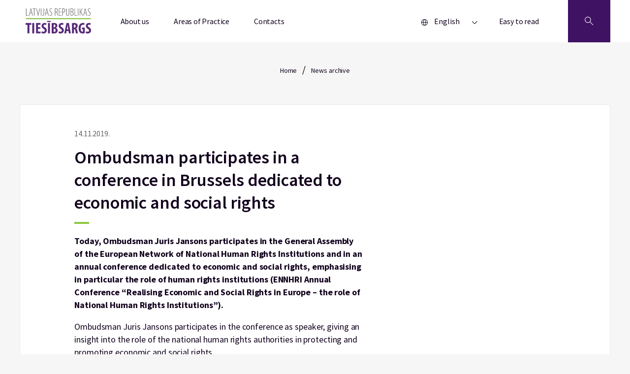

--- FILE ---
content_type: text/html; charset=UTF-8
request_url: https://www.tiesibsargs.lv/en/news/ombudsman-participates-in-a-conference-in-brussels-dedicated-to-economic-and-social-rights/
body_size: 9513
content:
<!doctype html>

<!--[if lt IE 9]><html class="no-js no-svg ie lt-ie9 lt-ie8 lt-ie7" lang="en-GB" prefix="og: https://ogp.me/ns#"> <![endif]-->
<!--[if IE 9]><html class="no-js no-svg ie ie9 lt-ie9 lt-ie8" lang="en-GB" prefix="og: https://ogp.me/ns#"> <![endif]-->
<!--[if gt IE 9]><!--><html class="no-js no-svg" lang="en-GB" prefix="og: https://ogp.me/ns#"> <!--<![endif]-->
<head>
    <meta charset="UTF-8" />
    <meta name="description" content="Tavs aizstāvis cilvēktiesību jautājumos!">
    <meta http-equiv="Content-Type" content="text/html; charset=UTF-8" />
    <meta http-equiv="X-UA-Compatible" content="IE=edge">
    <meta name="viewport" content="width=device-width, initial-scale=1.0">

        <link rel="apple-touch-icon" sizes="60x60" href="https://www.tiesibsargs.lv/wp-content/themes/tiesibsargs/assets/favicons/apple-touch-icon.png">
    <link rel="icon" type="image/png" sizes="32x32" href="https://www.tiesibsargs.lv/wp-content/themes/tiesibsargs/assets/favicons/favicon-32x32.png">
    <link rel="icon" type="image/png" sizes="16x16" href="https://www.tiesibsargs.lv/wp-content/themes/tiesibsargs/assets/favicons/favicon-16x16.png">
    <link rel="manifest" href="https://www.tiesibsargs.lv/wp-content/themes/tiesibsargs/assets/favicons/site.webmanifest">
    <link rel="mask-icon" href="https://www.tiesibsargs.lv/wp-content/themes/tiesibsargs/assets/favicons/safari-pinned-tab.svg" color="#5bbad5">
    <meta name="msapplication-TileColor" content="#da532c">
    <meta name="theme-color" content="#ffffff">


    <!-- Privacy-friendly analytics by Plausible -->
    <script async src="https://plausible.io/js/pa-CDGdfWsmB5zIPeDxH52D_.js"></script>
    <script>
    window.plausible=window.plausible||function(){(plausible.q=plausible.q||[]).push(arguments)},plausible.init=plausible.init||function(i){plausible.o=i||{}};
    plausible.init()
    </script>



    
<!-- Search Engine Optimization by Rank Math PRO - https://rankmath.com/ -->
<title>Ombudsman participates in a conference in Brussels dedicated to economic and social rights - Tiesībsargs</title>
<meta name="description" content="Today, Ombudsman Juris Jansons participates in the General Assembly of the European Network of National Human Rights Institutions and in an annual conference dedicated to economic and social rights, emphasising in particular the role of human rights institutions (ENNHRI Annual Conference “Realising Economic and Social Rights in Europe – the role of National Human Rights Institutions”)."/>
<meta name="robots" content="follow, index, max-snippet:-1, max-video-preview:-1, max-image-preview:large"/>
<link rel="canonical" href="https://www.tiesibsargs.lv/en/news/ombudsman-participates-in-a-conference-in-brussels-dedicated-to-economic-and-social-rights/" />
<meta property="og:locale" content="en_GB" />
<meta property="og:type" content="article" />
<meta property="og:title" content="Ombudsman participates in a conference in Brussels dedicated to economic and social rights - Tiesībsargs" />
<meta property="og:description" content="Today, Ombudsman Juris Jansons participates in the General Assembly of the European Network of National Human Rights Institutions and in an annual conference dedicated to economic and social rights, emphasising in particular the role of human rights institutions (ENNHRI Annual Conference “Realising Economic and Social Rights in Europe – the role of National Human Rights Institutions”)." />
<meta property="og:url" content="https://www.tiesibsargs.lv/en/news/ombudsman-participates-in-a-conference-in-brussels-dedicated-to-economic-and-social-rights/" />
<meta property="og:site_name" content="Tiesībsargs" />
<meta property="article:publisher" content="https://www.facebook.com/Tiesibsargs" />
<meta property="fb:app_id" content="357455879894843" />
<meta property="og:image" content="https://www.tiesibsargs.lv/wp-content/uploads/2022/07/e5b00434dc696fba7bd338304921d520f44c1170.jpeg" />
<meta property="og:image:secure_url" content="https://www.tiesibsargs.lv/wp-content/uploads/2022/07/e5b00434dc696fba7bd338304921d520f44c1170.jpeg" />
<meta property="og:image:width" content="1600" />
<meta property="og:image:height" content="1200" />
<meta property="og:image:alt" content="Ombudsman participates in a conference in Brussels dedicated to economic and social rights" />
<meta property="og:image:type" content="image/jpeg" />
<meta name="twitter:card" content="summary_large_image" />
<meta name="twitter:title" content="Ombudsman participates in a conference in Brussels dedicated to economic and social rights - Tiesībsargs" />
<meta name="twitter:description" content="Today, Ombudsman Juris Jansons participates in the General Assembly of the European Network of National Human Rights Institutions and in an annual conference dedicated to economic and social rights, emphasising in particular the role of human rights institutions (ENNHRI Annual Conference “Realising Economic and Social Rights in Europe – the role of National Human Rights Institutions”)." />
<meta name="twitter:site" content="@tiesibsargs_lv" />
<meta name="twitter:creator" content="@tiesibsargs_lv" />
<meta name="twitter:image" content="https://www.tiesibsargs.lv/wp-content/uploads/2022/07/e5b00434dc696fba7bd338304921d520f44c1170.jpeg" />
<!-- /Rank Math WordPress SEO plugin -->

<link rel='dns-prefetch' href='//cse.google.com' />
<link rel="alternate" type="application/rss+xml" title="Tiesībsargs &raquo; Feed" href="https://www.tiesibsargs.lv/en/feed/" />
<link rel="alternate" type="application/rss+xml" title="Tiesībsargs &raquo; Comments Feed" href="https://www.tiesibsargs.lv/en/comments/feed/" />
<link rel="alternate" title="oEmbed (JSON)" type="application/json+oembed" href="https://www.tiesibsargs.lv/wp-json/oembed/1.0/embed?url=https%3A%2F%2Fwww.tiesibsargs.lv%2Fen%2Fnews%2Fombudsman-participates-in-a-conference-in-brussels-dedicated-to-economic-and-social-rights%2F" />
<link rel="alternate" title="oEmbed (XML)" type="text/xml+oembed" href="https://www.tiesibsargs.lv/wp-json/oembed/1.0/embed?url=https%3A%2F%2Fwww.tiesibsargs.lv%2Fen%2Fnews%2Fombudsman-participates-in-a-conference-in-brussels-dedicated-to-economic-and-social-rights%2F&#038;format=xml" />
<style id='wp-img-auto-sizes-contain-inline-css' type='text/css'>
img:is([sizes=auto i],[sizes^="auto," i]){contain-intrinsic-size:3000px 1500px}
/*# sourceURL=wp-img-auto-sizes-contain-inline-css */
</style>
<style id='wp-emoji-styles-inline-css' type='text/css'>

	img.wp-smiley, img.emoji {
		display: inline !important;
		border: none !important;
		box-shadow: none !important;
		height: 1em !important;
		width: 1em !important;
		margin: 0 0.07em !important;
		vertical-align: -0.1em !important;
		background: none !important;
		padding: 0 !important;
	}
/*# sourceURL=wp-emoji-styles-inline-css */
</style>
<style id='wp-block-library-inline-css' type='text/css'>
:root{--wp-block-synced-color:#7a00df;--wp-block-synced-color--rgb:122,0,223;--wp-bound-block-color:var(--wp-block-synced-color);--wp-editor-canvas-background:#ddd;--wp-admin-theme-color:#007cba;--wp-admin-theme-color--rgb:0,124,186;--wp-admin-theme-color-darker-10:#006ba1;--wp-admin-theme-color-darker-10--rgb:0,107,160.5;--wp-admin-theme-color-darker-20:#005a87;--wp-admin-theme-color-darker-20--rgb:0,90,135;--wp-admin-border-width-focus:2px}@media (min-resolution:192dpi){:root{--wp-admin-border-width-focus:1.5px}}.wp-element-button{cursor:pointer}:root .has-very-light-gray-background-color{background-color:#eee}:root .has-very-dark-gray-background-color{background-color:#313131}:root .has-very-light-gray-color{color:#eee}:root .has-very-dark-gray-color{color:#313131}:root .has-vivid-green-cyan-to-vivid-cyan-blue-gradient-background{background:linear-gradient(135deg,#00d084,#0693e3)}:root .has-purple-crush-gradient-background{background:linear-gradient(135deg,#34e2e4,#4721fb 50%,#ab1dfe)}:root .has-hazy-dawn-gradient-background{background:linear-gradient(135deg,#faaca8,#dad0ec)}:root .has-subdued-olive-gradient-background{background:linear-gradient(135deg,#fafae1,#67a671)}:root .has-atomic-cream-gradient-background{background:linear-gradient(135deg,#fdd79a,#004a59)}:root .has-nightshade-gradient-background{background:linear-gradient(135deg,#330968,#31cdcf)}:root .has-midnight-gradient-background{background:linear-gradient(135deg,#020381,#2874fc)}:root{--wp--preset--font-size--normal:16px;--wp--preset--font-size--huge:42px}.has-regular-font-size{font-size:1em}.has-larger-font-size{font-size:2.625em}.has-normal-font-size{font-size:var(--wp--preset--font-size--normal)}.has-huge-font-size{font-size:var(--wp--preset--font-size--huge)}.has-text-align-center{text-align:center}.has-text-align-left{text-align:left}.has-text-align-right{text-align:right}.has-fit-text{white-space:nowrap!important}#end-resizable-editor-section{display:none}.aligncenter{clear:both}.items-justified-left{justify-content:flex-start}.items-justified-center{justify-content:center}.items-justified-right{justify-content:flex-end}.items-justified-space-between{justify-content:space-between}.screen-reader-text{border:0;clip-path:inset(50%);height:1px;margin:-1px;overflow:hidden;padding:0;position:absolute;width:1px;word-wrap:normal!important}.screen-reader-text:focus{background-color:#ddd;clip-path:none;color:#444;display:block;font-size:1em;height:auto;left:5px;line-height:normal;padding:15px 23px 14px;text-decoration:none;top:5px;width:auto;z-index:100000}html :where(.has-border-color){border-style:solid}html :where([style*=border-top-color]){border-top-style:solid}html :where([style*=border-right-color]){border-right-style:solid}html :where([style*=border-bottom-color]){border-bottom-style:solid}html :where([style*=border-left-color]){border-left-style:solid}html :where([style*=border-width]){border-style:solid}html :where([style*=border-top-width]){border-top-style:solid}html :where([style*=border-right-width]){border-right-style:solid}html :where([style*=border-bottom-width]){border-bottom-style:solid}html :where([style*=border-left-width]){border-left-style:solid}html :where(img[class*=wp-image-]){height:auto;max-width:100%}:where(figure){margin:0 0 1em}html :where(.is-position-sticky){--wp-admin--admin-bar--position-offset:var(--wp-admin--admin-bar--height,0px)}@media screen and (max-width:600px){html :where(.is-position-sticky){--wp-admin--admin-bar--position-offset:0px}}

/*# sourceURL=wp-block-library-inline-css */
</style><style id='global-styles-inline-css' type='text/css'>
:root{--wp--preset--aspect-ratio--square: 1;--wp--preset--aspect-ratio--4-3: 4/3;--wp--preset--aspect-ratio--3-4: 3/4;--wp--preset--aspect-ratio--3-2: 3/2;--wp--preset--aspect-ratio--2-3: 2/3;--wp--preset--aspect-ratio--16-9: 16/9;--wp--preset--aspect-ratio--9-16: 9/16;--wp--preset--color--black: #000000;--wp--preset--color--cyan-bluish-gray: #abb8c3;--wp--preset--color--white: #ffffff;--wp--preset--color--pale-pink: #f78da7;--wp--preset--color--vivid-red: #cf2e2e;--wp--preset--color--luminous-vivid-orange: #ff6900;--wp--preset--color--luminous-vivid-amber: #fcb900;--wp--preset--color--light-green-cyan: #7bdcb5;--wp--preset--color--vivid-green-cyan: #00d084;--wp--preset--color--pale-cyan-blue: #8ed1fc;--wp--preset--color--vivid-cyan-blue: #0693e3;--wp--preset--color--vivid-purple: #9b51e0;--wp--preset--gradient--vivid-cyan-blue-to-vivid-purple: linear-gradient(135deg,rgb(6,147,227) 0%,rgb(155,81,224) 100%);--wp--preset--gradient--light-green-cyan-to-vivid-green-cyan: linear-gradient(135deg,rgb(122,220,180) 0%,rgb(0,208,130) 100%);--wp--preset--gradient--luminous-vivid-amber-to-luminous-vivid-orange: linear-gradient(135deg,rgb(252,185,0) 0%,rgb(255,105,0) 100%);--wp--preset--gradient--luminous-vivid-orange-to-vivid-red: linear-gradient(135deg,rgb(255,105,0) 0%,rgb(207,46,46) 100%);--wp--preset--gradient--very-light-gray-to-cyan-bluish-gray: linear-gradient(135deg,rgb(238,238,238) 0%,rgb(169,184,195) 100%);--wp--preset--gradient--cool-to-warm-spectrum: linear-gradient(135deg,rgb(74,234,220) 0%,rgb(151,120,209) 20%,rgb(207,42,186) 40%,rgb(238,44,130) 60%,rgb(251,105,98) 80%,rgb(254,248,76) 100%);--wp--preset--gradient--blush-light-purple: linear-gradient(135deg,rgb(255,206,236) 0%,rgb(152,150,240) 100%);--wp--preset--gradient--blush-bordeaux: linear-gradient(135deg,rgb(254,205,165) 0%,rgb(254,45,45) 50%,rgb(107,0,62) 100%);--wp--preset--gradient--luminous-dusk: linear-gradient(135deg,rgb(255,203,112) 0%,rgb(199,81,192) 50%,rgb(65,88,208) 100%);--wp--preset--gradient--pale-ocean: linear-gradient(135deg,rgb(255,245,203) 0%,rgb(182,227,212) 50%,rgb(51,167,181) 100%);--wp--preset--gradient--electric-grass: linear-gradient(135deg,rgb(202,248,128) 0%,rgb(113,206,126) 100%);--wp--preset--gradient--midnight: linear-gradient(135deg,rgb(2,3,129) 0%,rgb(40,116,252) 100%);--wp--preset--font-size--small: 13px;--wp--preset--font-size--medium: 20px;--wp--preset--font-size--large: 36px;--wp--preset--font-size--x-large: 42px;--wp--preset--spacing--20: 0.44rem;--wp--preset--spacing--30: 0.67rem;--wp--preset--spacing--40: 1rem;--wp--preset--spacing--50: 1.5rem;--wp--preset--spacing--60: 2.25rem;--wp--preset--spacing--70: 3.38rem;--wp--preset--spacing--80: 5.06rem;--wp--preset--shadow--natural: 6px 6px 9px rgba(0, 0, 0, 0.2);--wp--preset--shadow--deep: 12px 12px 50px rgba(0, 0, 0, 0.4);--wp--preset--shadow--sharp: 6px 6px 0px rgba(0, 0, 0, 0.2);--wp--preset--shadow--outlined: 6px 6px 0px -3px rgb(255, 255, 255), 6px 6px rgb(0, 0, 0);--wp--preset--shadow--crisp: 6px 6px 0px rgb(0, 0, 0);}:where(.is-layout-flex){gap: 0.5em;}:where(.is-layout-grid){gap: 0.5em;}body .is-layout-flex{display: flex;}.is-layout-flex{flex-wrap: wrap;align-items: center;}.is-layout-flex > :is(*, div){margin: 0;}body .is-layout-grid{display: grid;}.is-layout-grid > :is(*, div){margin: 0;}:where(.wp-block-columns.is-layout-flex){gap: 2em;}:where(.wp-block-columns.is-layout-grid){gap: 2em;}:where(.wp-block-post-template.is-layout-flex){gap: 1.25em;}:where(.wp-block-post-template.is-layout-grid){gap: 1.25em;}.has-black-color{color: var(--wp--preset--color--black) !important;}.has-cyan-bluish-gray-color{color: var(--wp--preset--color--cyan-bluish-gray) !important;}.has-white-color{color: var(--wp--preset--color--white) !important;}.has-pale-pink-color{color: var(--wp--preset--color--pale-pink) !important;}.has-vivid-red-color{color: var(--wp--preset--color--vivid-red) !important;}.has-luminous-vivid-orange-color{color: var(--wp--preset--color--luminous-vivid-orange) !important;}.has-luminous-vivid-amber-color{color: var(--wp--preset--color--luminous-vivid-amber) !important;}.has-light-green-cyan-color{color: var(--wp--preset--color--light-green-cyan) !important;}.has-vivid-green-cyan-color{color: var(--wp--preset--color--vivid-green-cyan) !important;}.has-pale-cyan-blue-color{color: var(--wp--preset--color--pale-cyan-blue) !important;}.has-vivid-cyan-blue-color{color: var(--wp--preset--color--vivid-cyan-blue) !important;}.has-vivid-purple-color{color: var(--wp--preset--color--vivid-purple) !important;}.has-black-background-color{background-color: var(--wp--preset--color--black) !important;}.has-cyan-bluish-gray-background-color{background-color: var(--wp--preset--color--cyan-bluish-gray) !important;}.has-white-background-color{background-color: var(--wp--preset--color--white) !important;}.has-pale-pink-background-color{background-color: var(--wp--preset--color--pale-pink) !important;}.has-vivid-red-background-color{background-color: var(--wp--preset--color--vivid-red) !important;}.has-luminous-vivid-orange-background-color{background-color: var(--wp--preset--color--luminous-vivid-orange) !important;}.has-luminous-vivid-amber-background-color{background-color: var(--wp--preset--color--luminous-vivid-amber) !important;}.has-light-green-cyan-background-color{background-color: var(--wp--preset--color--light-green-cyan) !important;}.has-vivid-green-cyan-background-color{background-color: var(--wp--preset--color--vivid-green-cyan) !important;}.has-pale-cyan-blue-background-color{background-color: var(--wp--preset--color--pale-cyan-blue) !important;}.has-vivid-cyan-blue-background-color{background-color: var(--wp--preset--color--vivid-cyan-blue) !important;}.has-vivid-purple-background-color{background-color: var(--wp--preset--color--vivid-purple) !important;}.has-black-border-color{border-color: var(--wp--preset--color--black) !important;}.has-cyan-bluish-gray-border-color{border-color: var(--wp--preset--color--cyan-bluish-gray) !important;}.has-white-border-color{border-color: var(--wp--preset--color--white) !important;}.has-pale-pink-border-color{border-color: var(--wp--preset--color--pale-pink) !important;}.has-vivid-red-border-color{border-color: var(--wp--preset--color--vivid-red) !important;}.has-luminous-vivid-orange-border-color{border-color: var(--wp--preset--color--luminous-vivid-orange) !important;}.has-luminous-vivid-amber-border-color{border-color: var(--wp--preset--color--luminous-vivid-amber) !important;}.has-light-green-cyan-border-color{border-color: var(--wp--preset--color--light-green-cyan) !important;}.has-vivid-green-cyan-border-color{border-color: var(--wp--preset--color--vivid-green-cyan) !important;}.has-pale-cyan-blue-border-color{border-color: var(--wp--preset--color--pale-cyan-blue) !important;}.has-vivid-cyan-blue-border-color{border-color: var(--wp--preset--color--vivid-cyan-blue) !important;}.has-vivid-purple-border-color{border-color: var(--wp--preset--color--vivid-purple) !important;}.has-vivid-cyan-blue-to-vivid-purple-gradient-background{background: var(--wp--preset--gradient--vivid-cyan-blue-to-vivid-purple) !important;}.has-light-green-cyan-to-vivid-green-cyan-gradient-background{background: var(--wp--preset--gradient--light-green-cyan-to-vivid-green-cyan) !important;}.has-luminous-vivid-amber-to-luminous-vivid-orange-gradient-background{background: var(--wp--preset--gradient--luminous-vivid-amber-to-luminous-vivid-orange) !important;}.has-luminous-vivid-orange-to-vivid-red-gradient-background{background: var(--wp--preset--gradient--luminous-vivid-orange-to-vivid-red) !important;}.has-very-light-gray-to-cyan-bluish-gray-gradient-background{background: var(--wp--preset--gradient--very-light-gray-to-cyan-bluish-gray) !important;}.has-cool-to-warm-spectrum-gradient-background{background: var(--wp--preset--gradient--cool-to-warm-spectrum) !important;}.has-blush-light-purple-gradient-background{background: var(--wp--preset--gradient--blush-light-purple) !important;}.has-blush-bordeaux-gradient-background{background: var(--wp--preset--gradient--blush-bordeaux) !important;}.has-luminous-dusk-gradient-background{background: var(--wp--preset--gradient--luminous-dusk) !important;}.has-pale-ocean-gradient-background{background: var(--wp--preset--gradient--pale-ocean) !important;}.has-electric-grass-gradient-background{background: var(--wp--preset--gradient--electric-grass) !important;}.has-midnight-gradient-background{background: var(--wp--preset--gradient--midnight) !important;}.has-small-font-size{font-size: var(--wp--preset--font-size--small) !important;}.has-medium-font-size{font-size: var(--wp--preset--font-size--medium) !important;}.has-large-font-size{font-size: var(--wp--preset--font-size--large) !important;}.has-x-large-font-size{font-size: var(--wp--preset--font-size--x-large) !important;}
/*# sourceURL=global-styles-inline-css */
</style>

<style id='classic-theme-styles-inline-css' type='text/css'>
/*! This file is auto-generated */
.wp-block-button__link{color:#fff;background-color:#32373c;border-radius:9999px;box-shadow:none;text-decoration:none;padding:calc(.667em + 2px) calc(1.333em + 2px);font-size:1.125em}.wp-block-file__button{background:#32373c;color:#fff;text-decoration:none}
/*# sourceURL=/wp-includes/css/classic-themes.min.css */
</style>
<link rel='stylesheet' id='pb-accordion-blocks-style-css' href='https://www.tiesibsargs.lv/wp-content/plugins/accordion-blocks/build/index.css?ver=1770008486' type='text/css' media='all' />
<link rel='stylesheet' id='style-css' href='https://www.tiesibsargs.lv/wp-content/themes/tiesibsargs/assets/generated-css/single-news.b3beb837.css?ver=1.0' type='text/css' media='screen' />
<script type="text/javascript" src="https://www.tiesibsargs.lv/wp-includes/js/jquery/jquery.min.js?ver=3.7.1" id="jquery-core-js"></script>
<script type="text/javascript" src="https://www.tiesibsargs.lv/wp-includes/js/jquery/jquery-migrate.min.js?ver=3.4.1" id="jquery-migrate-js"></script>
<script type="text/javascript" src="https://cse.google.com/cse.js?cx=4ecf8b2ada6dbb67b&amp;ver=6.9" id="google-search-js"></script>
<link rel="https://api.w.org/" href="https://www.tiesibsargs.lv/wp-json/" /><link rel="alternate" title="JSON" type="application/json" href="https://www.tiesibsargs.lv/wp-json/wp/v2/news/5010" /><link rel="EditURI" type="application/rsd+xml" title="RSD" href="https://www.tiesibsargs.lv/xmlrpc.php?rsd" />
<meta name="generator" content="WordPress 6.9" />
<link rel='shortlink' href='https://www.tiesibsargs.lv/?p=5010' />

</head>
		
	<body class="wp-singular news-template-default single single-news postid-5010 wp-theme-tiesibsargs" data-template="base.twig">

  <div class="site">
    
          <header role="banner" class="header" aria-label="Page header">
        

            
  <div class="wrapper">
    <div class="header__content">
      <div class="header__logo">
        <a href="https://www.tiesibsargs.lv/en/homepage/">
          <img src="https://www.tiesibsargs.lv/wp-content/themes/tiesibsargs/assets/img/logo.svg" alt="tiesibsargs.lv logo - return to the home">
        </a>
      </div>
      
      <nav role="navigation" class="header__nav" aria-label='Header navigation'>
       
        <div class="menu js-menu">
  <button class="menu__btn" type="button" id="menubutton-menu1" aria-haspopup="true" aria-controls="menu1">
        <span class="menu__btn-text">Menu</span>
    










    <svg width="12px" height="6px" viewBox="0 0 12 6" version="1.1" xmlns="http://www.w3.org/2000/svg" xmlns:xlink="http://www.w3.org/1999/xlink">
    <g stroke="none" stroke-width="1" fill="none" fill-rule="evenodd">
        <g transform="translate(-219.000000, -33.000000)" fill="#12021D">
            <g transform="translate(0.000000, -1.000000)">
                <g transform="translate(145.000000, 0.000000)">
                    <g transform="translate(21.810066, 27.000000)">
                        <g transform="translate(58.500000, 10.000000) scale(1, -1) rotate(-180.000000) translate(-58.500000, -10.000000) translate(53.000000, 7.000000)">
                            <polygon points="5.5 6 0 0.736842105 0.77 0 5.5 4.52631579 10.23 0 11 0.736842105"></polygon>
                        </g>
                    </g>
                </g>
            </g>
        </g>
    </g>
</svg>











  </button>

  <ul id="menu1" role="menu" aria-labelledby="menubutton-menu1" class="menu__items">
          <li role="none" class="menu__item menu-item menu-item-type-post_type menu-item-object-page menu-item-1029">
        <a role="menuitem" href="https://www.tiesibsargs.lv/en/about-us/" class="menu__link">About us</a>
      </li>
          <li role="none" class="menu__item menu-item menu-item-type-post_type menu-item-object-page menu-item-1028">
        <a role="menuitem" href="https://www.tiesibsargs.lv/en/areas-of-practice/" class="menu__link">Areas of Practice</a>
      </li>
          <li role="none" class="menu__item menu-item menu-item-type-post_type menu-item-object-page menu-item-1030">
        <a role="menuitem" href="https://www.tiesibsargs.lv/en/contacts/" class="menu__link">Contacts</a>
      </li>
              <div class="menu__lang">
        <div class="menu js-menu">
  <button class="menu__btn" type="button" id="menubutton-menu2" aria-haspopup="true" aria-controls="menu2">
          











<svg width="13px" height="13px" viewBox="0 0 13 13" version="1.1" xmlns="http://www.w3.org/2000/svg" xmlns:xlink="http://www.w3.org/1999/xlink">
    <title>Language</title>
    <g stroke="none" stroke-width="1" fill="none" fill-rule="evenodd">
        <g transform="translate(-33.000000, -307.000000)" fill="#12021D">
            <g transform="translate(33.000000, 304.000000)">
                <g transform="translate(0.000000, 3.000000)">
                    <path d="M6.5,0 C2.91014913,0 0,2.91014913 0,6.5 C0,10.0898509 2.91014913,13 6.5,13 C10.0898509,13 13,10.0898509 13,6.5 C13,4.77609282 12.3151805,3.12279238 11.0961941,1.90380592 C9.87720762,0.684819462 8.22390718,0 6.5,0 Z M12.0714286,6.03571429 L9.28571429,6.03571429 C9.23151766,4.32578999 8.78852575,2.6506772 7.99035714,1.1375 C10.2427974,1.75363235 11.8720084,3.70905625 12.0714286,6.03571429 L12.0714286,6.03571429 Z M6.5,12.0714286 C6.39642615,12.0783836 6.29250242,12.0783836 6.18892857,12.0714286 C5.22706121,10.5375155 4.69323663,8.77413101 4.64285714,6.96428571 L8.35714286,6.96428571 C8.31095299,8.77282895 7.7819662,10.5361182 6.825,12.0714286 C6.7167997,12.0790212 6.6082003,12.0790212 6.5,12.0714286 L6.5,12.0714286 Z M4.64285714,6.03571429 C4.68904701,4.22717105 5.2180338,2.46388176 6.175,0.928571429 C6.38173041,0.905341245 6.59041245,0.905341245 6.79714286,0.928571429 C7.76391396,2.46108393 8.30257712,4.22456451 8.35714286,6.03571429 L4.64285714,6.03571429 Z M4.99571429,1.1375 C4.2023873,2.65183522 3.76417465,4.32688722 3.71428571,6.03571429 L0.928571429,6.03571429 C1.12799163,3.70905625 2.75720263,1.75363235 5.00964286,1.1375 L4.99571429,1.1375 Z M0.951785714,6.96428571 L3.7375,6.96428571 C3.78595238,8.67274746 4.22257206,10.3477793 5.01428571,11.8625 C2.76914679,11.2398126 1.14856283,9.28585138 0.951785714,6.96428571 Z M7.99035714,11.8625 C8.78852575,10.3493228 9.23151766,8.67421001 9.28571429,6.96428571 L12.0714286,6.96428571 C11.8720084,9.29094375 10.2427974,11.2463676 7.99035714,11.8625 Z"></path>
                </g>
            </g>
        </g>
    </g>
</svg>










        <span class="menu__btn-text">English</span>
    










    <svg width="12px" height="6px" viewBox="0 0 12 6" version="1.1" xmlns="http://www.w3.org/2000/svg" xmlns:xlink="http://www.w3.org/1999/xlink">
    <g stroke="none" stroke-width="1" fill="none" fill-rule="evenodd">
        <g transform="translate(-219.000000, -33.000000)" fill="#12021D">
            <g transform="translate(0.000000, -1.000000)">
                <g transform="translate(145.000000, 0.000000)">
                    <g transform="translate(21.810066, 27.000000)">
                        <g transform="translate(58.500000, 10.000000) scale(1, -1) rotate(-180.000000) translate(-58.500000, -10.000000) translate(53.000000, 7.000000)">
                            <polygon points="5.5 6 0 0.736842105 0.77 0 5.5 4.52631579 10.23 0 11 0.736842105"></polygon>
                        </g>
                    </g>
                </g>
            </g>
        </g>
    </g>
</svg>











  </button>

  <ul id="menu2" role="menu" aria-labelledby="menubutton-menu2" class="menu__items">
          <li role="none" class="menu__item lang-item lang-item-7 lang-item-lv no-translation lang-item-first menu-item menu-item-type-custom menu-item-object-custom menu-item-home menu-item-375-lv">
        <a role="menuitem" href="https://www.tiesibsargs.lv/" class="menu__link">Latviešu valoda</a>
      </li>
          <li role="none" class="menu__item lang-item lang-item-10 lang-item-en current-lang menu-item menu-item-type-custom menu-item-object-custom menu-item-375-en">
        <a role="menuitem" href="https://www.tiesibsargs.lv/en/news/ombudsman-participates-in-a-conference-in-brussels-dedicated-to-economic-and-social-rights/" class="menu__link">English</a>
      </li>
          <li role="none" class="menu__item lang-item lang-item-15 lang-item-ru no-translation menu-item menu-item-type-custom menu-item-object-custom menu-item-375-ru">
        <a role="menuitem" href="https://www.tiesibsargs.lv/ru/homepage-rus/" class="menu__link">Русский</a>
      </li>
          </ul>
</div>        <a class="menu__link menu__link--lang" aria-label="Easy to read"  href="https://www.tiesibsargs.lv/en/easy-to-read/">Easy to read</a>
              </div>
      </ul>
</div>      </nav>

      <button type="button" class="header__search" aria-label='Open search'>
        



<svg version="1.1" viewBox="0 0 700 700" xmlns="http://www.w3.org/2000/svg" xmlns:xlink="http://www.w3.org/1999/xlink">
    <g>
        <path d="m624.88 530.12-204.02-204c29.996-35.688 46.422-80.301 46.422-127.48 0-53.059-20.66-102.95-58.184-140.46-37.52-37.512-87.406-58.172-140.46-58.172-53.059 0-102.95 20.66-140.45 58.184-77.441 77.453-77.441 203.46 0 280.92 37.508 37.52 87.395 58.184 140.45 58.184 47.168 0 91.793-16.414 127.48-46.422l204 204zm-471.95-215.77c-63.793-63.805-63.793-167.62 0-231.42 30.906-30.902 71.996-47.926 115.71-47.926 43.715 0 84.805 17.023 115.71 47.926 30.906 30.906 47.926 71.996 47.926 115.71 0 43.715-17.023 84.805-47.926 115.71-30.906 30.906-72.008 47.926-115.71 47.926s-84.805-17.012-115.71-47.926z"/>
    </g>
</svg>


















      </button>
    </div>
  </div>
  <section class="header__container">
    <div class="wrapper">
      <div class='header__search-block'>
        <h2 class="header__search-title">Search the website</h2>
        <div class="gcse-searchbox-only" data-resultsUrl="https://www.tiesibsargs.lv/google-mekletajs"></div>
         <div class="header__google">
            <div class="header__notif-box header__notif-box--google">
              <div class="header__notif-block--basis">
                    













<svg width="36px" height="36px" version="1.1" viewBox="0 0 700 700" xmlns="http://www.w3.org/2000/svg" xmlns:xlink="http://www.w3.org/1999/xlink">
 <g>
  <path d="m366.8 179.2v151.2c0 9.2773-7.5195 16.801-16.801 16.801-9.2773 0-16.801-7.5195-16.801-16.801v-151.2c0-9.2773 7.5195-16.801 16.801-16.801 9.2773 0 16.801 7.5234 16.801 16.801z"/>
  <path d="m366.8 385v8.3984c0 9.2773-7.5195 16.801-16.801 16.801-9.2773 0-16.801-7.5195-16.801-16.801v-8.3984c0-9.2773 7.5195-16.801 16.801-16.801 9.2773 0 16.801 7.5234 16.801 16.801z"/>
  <path d="m350 61.602c-120.43 0-218.4 97.973-218.4 218.4 0 120.43 97.973 218.4 218.4 218.4 120.43 0 218.4-97.973 218.4-218.4 0-120.43-97.969-218.4-218.4-218.4zm0 403.2c-101.9 0-184.8-82.902-184.8-184.8s82.902-184.8 184.8-184.8 184.8 82.902 184.8 184.8-82.902 184.8-184.8 184.8z"/>
 </g>
</svg>









              <p class="header__notif-text">Pirms uzsākat meklēšanu, vēlamies informēt, ka meklēšana tiek nodrošināta, izmantojot Google pakalpojumus. Spiežot pogu “meklēt”, Jūs piekrītat Google pakalpojumu nosacījumiem.
                              </p>
              </div>
              <div class="header__notif-block--basis">
              <button class="header__google-cancel" aria-label="Close button"></button>
              </div>
            </div>
        </div>
        <section class="header__search-box">
                                    </section>
      </div>
    </div>
  </section>
</header>
    
    <main id="content" role="main" class="page" aria-hidden="false" aria-label="Page content">
                  <div class="single-news">
        <div class="hero hero--personal">
                    
                            <a href="https://www.tiesibsargs.lv/en/homepage/" class="hero__text">Home</a>
                <span class="hero__devider">/</span>
                                
                            <a href="https://www.tiesibsargs.lv/en/news/" class="hero__text">News archive</a>
                        </div>
 




        <div class="wrapper">
            <section class="single-news__descr">
                <div class="single-news__block">
                    <time class="single-news__time">14.11.2019.</time>
                    <h1 class="single-news__main-title">Ombudsman participates in a conference in Brussels dedicated to economic and social rights</h1>
                    <div class="text-editor"><p><strong>Today, Ombudsman Juris Jansons participates in the General Assembly of the European Network of National Human Rights Institutions and in an annual conference dedicated to economic and social rights, emphasising in particular the role of human rights institutions (ENNHRI Annual Conference “Realising Economic and Social Rights in Europe – the role of National Human Rights Institutions”).</strong></p>
<p>Ombudsman Juris Jansons participates in the conference as speaker, giving an insight into the role of the national human rights authorities in protecting and promoting economic and social rights.</p>
<p><img decoding="async" alt="" src="https://www.tiesibsargs.lv/wp-content/uploads/2022/07/e5b00434dc696fba7bd338304921d520f44c1170.jpeg" style="width: 600px; height: 450px;"></p>
<div class="docs">
<ul>
<li class="pdf"><a href="https://www.tiesibsargs.lv/uploads/content/tezes_1573733545.pdf">Ombudsman&#8217;s thesis for the conference dedicated to economic and social rights</a></li>
</ul>
</div>
</div>

                                    </div>

                            </section>

                            <div class="single-news__box">
                    <h2 class="single-news__title">Other news</h2>
                                                                                <article class="card-article card-article--news">
    <div class="card-article__box">
                        <time class="card-article__time" >20.01.2026.</time>
                    
    </div>
    
    <div>
                
        
                    <div class="card-article__tags">
            <a href="https://www.tiesibsargs.lv/en/news/2025-december-news-ombudsmans-office/" class="card-article__title-link">
                                <h3 class="card-article__title">News from the Ombudsman’s Office: December 2025</h3>
                            </a>

                            <ul class="card-article__items">
                                </ul>
            </div>
</article>
 
                                                                                <article class="card-article card-article--news">
    <div class="card-article__box">
                        <time class="card-article__time" >08.12.2026.</time>
                    
    </div>
    
    <div>
                
        
                    <div class="card-article__tags">
            <a href="https://www.tiesibsargs.lv/en/news/2025-november-news-ombudsmans-office/" class="card-article__title-link">
                                <h3 class="card-article__title">News from the Ombudsman’s Office: November 2025</h3>
                            </a>

                            <ul class="card-article__items">
                                </ul>
            </div>
</article>
 
                                                                                <article class="card-article card-article--news">
    <div class="card-article__box">
                        <time class="card-article__time" >11.11.2026.</time>
                    
    </div>
    
    <div>
                
        
                    <div class="card-article__tags">
            <a href="https://www.tiesibsargs.lv/en/news/2025-october-news/" class="card-article__title-link">
                                <h3 class="card-article__title">News from the Ombudsman’s Office: October 2025</h3>
                            </a>

                            <ul class="card-article__items">
                                </ul>
            </div>
</article>
 
                                            <a class="single-news__link" aria-label="All news" href="https://www.tiesibsargs.lv/en/news/">All news</a>
                </div>
                        
            
        </div>
    </div>
    </main>

          <footer role="contentinfo" class="footer" id="kontakti" aria-label="Page footer">
      <div class="wrapper footer__blocks">
    <section class="footer__info">
      <h2 class="footer__title">Ombudsman's Office</h2>
      <a class="footer__text footer__text--address" aria-label=" Address" href="https://goo.gl/maps/TQFXA6uTcesJpn8u8" title="Open address on Google maps Baznicas street 25<br />
Riga <br />
LV-1010" target="_blank">Baznicas street 25<br />
Riga <br />
LV-1010</a>
      <a href="tel:+371 25576154 (legal consultations)" aria-label="Phone first" class="footer__text footer__text--phone" title="Call to +371 25576154 (legal consultations)">+371 25576154 (legal consultations)</a>      <a href="tel:+371 26191011 (legal consultations)" aria-label="Phone second" class="footer__text footer__text--phone" title="Call to +371 26191011 (legal consultations)">+371 26191011 (legal consultations)</a>      <a href="tel:+371 673686768 (general information)" aria-label="Phone third" class="footer__text footer__text--phone" title="Call to +371 673686768 (general information)">+371 673686768 (general information)</a>      <a href="mailto:tiesibsargs@tiesibsargs.lv" aria-label="Email" class="footer__text" title="Write to tiesibsargs@tiesibsargs.lv">tiesibsargs@tiesibsargs.lv</a>    </section>
        <nav role="navigation" aria-label="Footer navigation">
            <ul class="footer__nav">
                  <li>
            <h3 class="footer__text footer__subtitle">About us</h3>
            <ul>
                              <li class="menu-item menu-item-type-post_type menu-item-object-page menu-item-1802">
                  <a href="https://www.tiesibsargs.lv/en/about-us/" class="footer__text" title="Go to Who we are">Who we are</a>
                </li>
                          </ul>
          </li>
                  <li>
            <h3 class="footer__text footer__subtitle">Areas of Practice</h3>
            <ul>
                              <li class="menu-item menu-item-type-post_type menu-item-object-page menu-item-1803">
                  <a href="https://www.tiesibsargs.lv/en/areas-of-practice/" class="footer__text" title="Go to What areas we cover">What areas we cover</a>
                </li>
                          </ul>
          </li>
                  <li>
            <h3 class="footer__text footer__subtitle">Contacts</h3>
            <ul>
                              <li class="menu-item menu-item-type-post_type menu-item-object-page menu-item-1804">
                  <a href="https://www.tiesibsargs.lv/en/contacts/" class="footer__text" title="Go to Contacts">Contacts</a>
                </li>
                              <li class="menu-item menu-item-type-post_type menu-item-object-page menu-item-2122">
                  <a href="https://www.tiesibsargs.lv/en/contacts/application/" class="footer__text" title="Go to Submit application">Submit application</a>
                </li>
                          </ul>
          </li>
                                  <li>
            <ul class="list-social">
        <li>
        <h3 class="list-social__title">Follow us</h3>
        <ul class="list-social__child">
                                                                
            <li class="menu-item menu-item-type-custom menu-item-object-custom menu-item-1915 list-social__item">
                <a href="https://twitter.com/tiesibsargs_lv" target="_blank" class="list-social__link" aria-label="Go to Twitter" title="Go to Twitter">
                                    






<svg version="1.1" id="Layer_1" xmlns="http://www.w3.org/2000/svg" xmlns:xlink="http://www.w3.org/1999/xlink" x="0px" y="0px" viewBox="0 0 1200 1227" style="enable-background:new 0 0 1200 1227;" xml:space="preserve">
    <title>twitter</title>
    <style type="text/css">
        .st0{fill:#3B195F;}
    </style>
    <path class="st0" d="M668.2,557.4L935,247.2h-63.3L640.1,516.6L455,247.2H241.6l279.9,407.3L241.6,979.8h63.3l244.7-284.5L745,979.8
        h213.4L668.2,557.4L668.2,557.4z M581.6,658.1l-28.4-40.6L327.6,294.8h97.1l182.1,260.4l28.4,40.6l236.7,338.5h-97.1L581.6,658.1
        L581.6,658.1z"/>
</svg>















                 
                Twitter</a>
            </li>
                                                                
            <li class="menu-item menu-item-type-custom menu-item-object-custom menu-item-3280 list-social__item">
                <a href="https://www.facebook.com/Tiesibsargs" target="_blank" class="list-social__link" aria-label="Go to Facebook" title="Go to Facebook">
                                    








<svg width="38px" height="38px" viewBox="0 0 38 38" version="1.1" xmlns="http://www.w3.org/2000/svg" xmlns:xlink="http://www.w3.org/1999/xlink">
    <title>facebook</title>
    <defs>
        <filter color-interpolation-filters="auto" id="filter-1">
            <feColorMatrix in="SourceGraphic" type="matrix" values="0 0 0 0 0.400000 0 0 0 0 0.176471 0 0 0 0 0.568627 0 0 0 1.000000 0"></feColorMatrix>
        </filter>
    </defs>
    <g stroke="none" stroke-width="1" fill="none" fill-rule="evenodd">
        <g transform="translate(-1172.000000, -94.000000)">
            <g transform="translate(1172.000000, 94.000000)">
                <rect fill-rule="nonzero" x="0" y="0" width="38" height="38"></rect>
                <g filter="url(#filter-1)">
                    <g transform="translate(14.500000, 9.500000)">
                        <path d="M9.34511873,11.249788 L9.86332454,7.63043355 L6.62110818,7.63043355 L6.62110818,5.2817817 C6.62110818,4.29144763 7.07387863,3.32598496 8.52612137,3.32598496 L10,3.32598496 L10,0.244757221 C10,0.244757221 8.66279683,0 7.38364116,0 C4.71292876,0 2.96833773,1.73364988 2.96833773,4.8719688 L2.96833773,7.63043355 L0,7.63043355 L0,11.249788 L2.96833773,11.249788 L2.96833773,20 L6.62110818,20 L6.62110818,11.249788 L9.34511873,11.249788 Z" fill="#FFFFFF"></path>
                    </g>
                </g>
            </g>
        </g>
    </g>
</svg>













                 
                Facebook</a>
            </li>
                                                                
            <li class="menu-item menu-item-type-custom menu-item-object-custom menu-item-3281 list-social__item">
                <a href="https://www.youtube.com/channel/UCHnvWg8s4BdGTEdZW-BijJg" target="_blank" class="list-social__link" aria-label="Go to Youtube" title="Go to Youtube">
                                    







<svg width="38px" height="38px" viewBox="0 0 38 38" version="1.1" xmlns="http://www.w3.org/2000/svg" xmlns:xlink="http://www.w3.org/1999/xlink">
    <title>youtube</title>
    <g stroke="none" stroke-width="1" fill="none" fill-rule="evenodd">
        <g transform="translate(-1172.000000, -174.000000)">
            <g transform="translate(1172.000000, 174.000000)">
                <rect  fill-rule="nonzero" x="0" y="0" width="38" height="38"></rect>
                <path d="M28.1595565,14.1388776 C27.9328992,13.2968104 27.2751441,12.6390553 26.433077,12.412398 C24.9093014,12 18.7862402,12 18.7862402,12 C18.7862402,12 12.663179,12 11.1394035,12.412398 C10.2973363,12.6390553 9.63958123,13.2968104 9.4129239,14.1388776 C9.12840118,15.6928953 8.99032997,17.2701834 9.00052594,18.85 C8.99032997,20.4298166 9.12840118,22.0071047 9.4129239,23.5611224 C9.63958123,24.4031896 10.2973363,25.0609447 11.1394035,25.287602 C12.663179,25.7 18.7862402,25.7 18.7862402,25.7 C18.7862402,25.7 24.9093014,25.7 26.433077,25.287602 C27.2751441,25.0609447 27.9328992,24.4031896 28.1595565,23.5611224 C28.4440793,22.0071047 28.5821505,20.4298166 28.5719545,18.85 C28.5821505,17.2701834 28.4440793,15.6928953 28.1595565,14.1388776 L28.1595565,14.1388776 Z M16.8290974,21.7857143 L16.8290974,15.9142857 L21.910679,18.85 L16.8290974,21.7857143 Z" fill="#662D91"></path>
            </g>
        </g>
    </g>
</svg>














                 
                Youtube</a>
            </li>
                    </ul>
    </li>
    </ul>
          </li>
              </ul>
              <a href="https://europa.eu/youreurope/index.htm" class="footer__nav">
          <img class="footer__nav-img" src="https://www.tiesibsargs.lv/wp-content/themes/tiesibsargs/assets/img/svg/logo-panton-monochrom-horisontal.svg" alt="Go to the Your Europe portal">
        </a>
          </nav>
  </div>
      <nav role="navigation" aria-label="Social navigation" class="footer__privacy">
      <div class="wrapper">
        <ul>
                      <li class="footer__privacy-list">
              <a class="footer__text footer__text--white" aria-label="Privacy Privacy Policy" href="https://www.tiesibsargs.lv/en/privacy-policy/">Privacy Policy</a>
            </li>
                      <li class="footer__privacy-list">
              <a class="footer__text footer__text--white" aria-label="Privacy Use of cookies" href="https://www.tiesibsargs.lv/en/use-of-cookies/">Use of cookies</a>
            </li>
                  </ul>
      </div>
    </nav>
  </footer>
      <script type="speculationrules">
{"prefetch":[{"source":"document","where":{"and":[{"href_matches":"/*"},{"not":{"href_matches":["/wp-*.php","/wp-admin/*","/wp-content/uploads/*","/wp-content/*","/wp-content/plugins/*","/wp-content/themes/tiesibsargs/*","/*\\?(.+)"]}},{"not":{"selector_matches":"a[rel~=\"nofollow\"]"}},{"not":{"selector_matches":".no-prefetch, .no-prefetch a"}}]},"eagerness":"conservative"}]}
</script>
<script type="text/javascript" src="https://www.tiesibsargs.lv/wp-content/plugins/accordion-blocks/js/accordion-blocks.min.js?ver=1770008486" id="pb-accordion-blocks-frontend-script-js"></script>
<script type="text/javascript" src="https://www.tiesibsargs.lv/wp-content/themes/tiesibsargs/assets/js-plugins/a11y-menu.js?ver=1.0" id="a11y-menu-js"></script>
<script type="text/javascript" src="https://www.tiesibsargs.lv/wp-content/themes/tiesibsargs/assets/js-plugins/slick.min.js?ver=1.0" id="slick-js-js"></script>
<script type="text/javascript" src="https://www.tiesibsargs.lv/wp-content/themes/tiesibsargs/assets/generated-js/combine.min.js?ver=1.1" id="main-min-js"></script>

      </div>
	</body>
</html>
